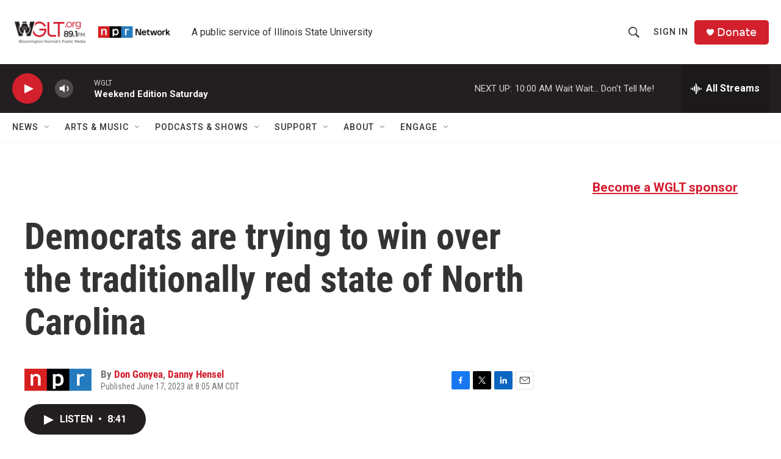

--- FILE ---
content_type: text/html; charset=utf-8
request_url: https://www.google.com/recaptcha/api2/aframe
body_size: 265
content:
<!DOCTYPE HTML><html><head><meta http-equiv="content-type" content="text/html; charset=UTF-8"></head><body><script nonce="jta5lrUDHV4sxhi5sliXLw">/** Anti-fraud and anti-abuse applications only. See google.com/recaptcha */ try{var clients={'sodar':'https://pagead2.googlesyndication.com/pagead/sodar?'};window.addEventListener("message",function(a){try{if(a.source===window.parent){var b=JSON.parse(a.data);var c=clients[b['id']];if(c){var d=document.createElement('img');d.src=c+b['params']+'&rc='+(localStorage.getItem("rc::a")?sessionStorage.getItem("rc::b"):"");window.document.body.appendChild(d);sessionStorage.setItem("rc::e",parseInt(sessionStorage.getItem("rc::e")||0)+1);localStorage.setItem("rc::h",'1762611067206');}}}catch(b){}});window.parent.postMessage("_grecaptcha_ready", "*");}catch(b){}</script></body></html>